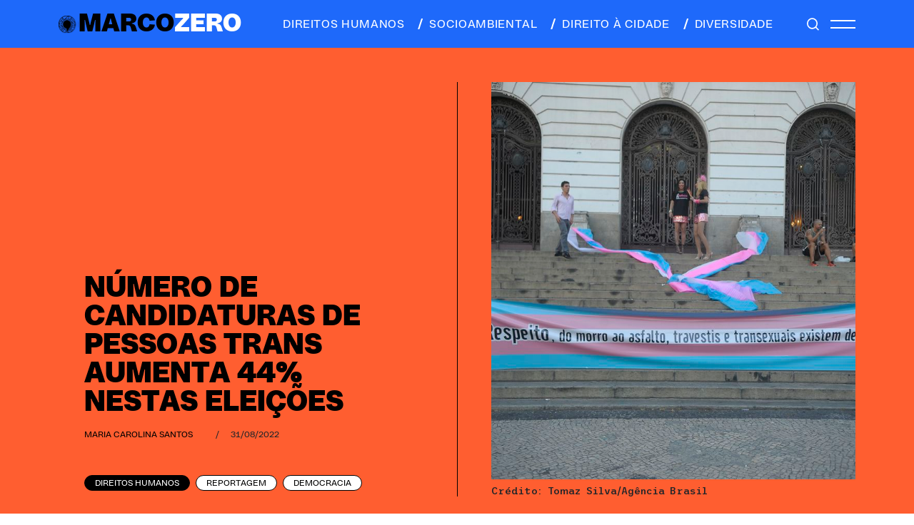

--- FILE ---
content_type: text/html; charset=UTF-8
request_url: https://marcozero.org/candidaturas-trans/
body_size: 65352
content:
<!DOCTYPE html>
<html lang="pt-BR">
<head>
<meta charset="UTF-8">
<meta name="viewport" content="width=device-width, initial-scale=1.0">
<meta name="theme-color" content="#222222">
<!-- Global site tag (gtag.js) - Google Analytics -->
<script async src="https://www.googletagmanager.com/gtag/js?id=UA-64075320-1"></script>
<script>
window.dataLayer = window.dataLayer || [];
function gtag() {
dataLayer.push(arguments);
}
gtag('js', new Date());
gtag('config', 'UA-64075320-1', { 'anonymize_ip': false } );
</script>
<meta name='robots' content='index, follow, max-image-preview:large, max-snippet:-1, max-video-preview:-1' />
<style>img:is([sizes="auto" i], [sizes^="auto," i]) { contain-intrinsic-size: 3000px 1500px }</style>
<!-- This site is optimized with the Yoast SEO plugin v26.7 - https://yoast.com/wordpress/plugins/seo/ -->
<title>Número de candidaturas de pessoas trans aumenta 44% nestas eleições - Marco Zero Conteúdo</title>
<meta name="description" content="Relatório da Antra identifica 76 candidaturas de pessoas trans nas eleições de 2022. Três delas são em Pernambuco." />
<link rel="canonical" href="https://marcozero.org/candidaturas-trans/" />
<meta property="og:locale" content="pt_BR" />
<meta property="og:type" content="article" />
<meta property="og:title" content="Número de candidaturas de pessoas trans aumenta 44% nestas eleições - Marco Zero Conteúdo" />
<meta property="og:description" content="Relatório da Antra identifica 76 candidaturas de pessoas trans nas eleições de 2022. Três delas são em Pernambuco." />
<meta property="og:url" content="https://marcozero.org/candidaturas-trans/" />
<meta property="og:site_name" content="Marco Zero Conteúdo" />
<meta property="article:publisher" content="https://www.facebook.com/mzconteudo/" />
<meta property="article:published_time" content="2022-08-31T20:30:49+00:00" />
<meta property="article:modified_time" content="2024-02-26T21:37:20+00:00" />
<meta property="og:image" content="https://marcozero.org/wp-content/uploads/2022/08/bandeira-trans.jpg" />
<meta property="og:image:width" content="1024" />
<meta property="og:image:height" content="768" />
<meta property="og:image:type" content="image/jpeg" />
<meta name="author" content="Maria Carolina Santos" />
<meta name="twitter:card" content="summary_large_image" />
<meta name="twitter:creator" content="@mzconteudo" />
<meta name="twitter:site" content="@mzconteudo" />
<meta name="twitter:label1" content="Escrito por" />
<meta name="twitter:data1" content="Maria Carolina Santos" />
<meta name="twitter:label2" content="Est. tempo de leitura" />
<meta name="twitter:data2" content="9 minutos" />
<meta name="twitter:label3" content="Written by" />
<meta name="twitter:data3" content="Maria Carolina Santos" />
<script type="application/ld+json" class="yoast-schema-graph">{"@context":"https://schema.org","@graph":[{"@type":"Article","@id":"https://marcozero.org/candidaturas-trans/#article","isPartOf":{"@id":"https://marcozero.org/candidaturas-trans/"},"author":[{"@id":"https://marcozero.org/#/schema/person/104bab990890231c53b73b118ea7aa1a"}],"headline":"Número de candidaturas de pessoas trans aumenta 44% nestas eleições","datePublished":"2022-08-31T20:30:49+00:00","dateModified":"2024-02-26T21:37:20+00:00","mainEntityOfPage":{"@id":"https://marcozero.org/candidaturas-trans/"},"wordCount":1488,"publisher":{"@id":"https://marcozero.org/#organization"},"image":{"@id":"https://marcozero.org/candidaturas-trans/#primaryimage"},"thumbnailUrl":"https://marcozero.org/wp-content/uploads/2022/08/bandeira-trans.jpg","keywords":["#eleições2022","antra","candidaturas","pessoas trans"],"articleSection":["Direitos Humanos"],"inLanguage":"pt-BR"},{"@type":"WebPage","@id":"https://marcozero.org/candidaturas-trans/","url":"https://marcozero.org/candidaturas-trans/","name":"Número de candidaturas de pessoas trans aumenta 44% nestas eleições - Marco Zero Conteúdo","isPartOf":{"@id":"https://marcozero.org/#website"},"primaryImageOfPage":{"@id":"https://marcozero.org/candidaturas-trans/#primaryimage"},"image":{"@id":"https://marcozero.org/candidaturas-trans/#primaryimage"},"thumbnailUrl":"https://marcozero.org/wp-content/uploads/2022/08/bandeira-trans.jpg","datePublished":"2022-08-31T20:30:49+00:00","dateModified":"2024-02-26T21:37:20+00:00","description":"Relatório da Antra identifica 76 candidaturas de pessoas trans nas eleições de 2022. Três delas são em Pernambuco.","breadcrumb":{"@id":"https://marcozero.org/candidaturas-trans/#breadcrumb"},"inLanguage":"pt-BR","potentialAction":[{"@type":"ReadAction","target":["https://marcozero.org/candidaturas-trans/"]}]},{"@type":"ImageObject","inLanguage":"pt-BR","@id":"https://marcozero.org/candidaturas-trans/#primaryimage","url":"https://marcozero.org/wp-content/uploads/2022/08/bandeira-trans.jpg","contentUrl":"https://marcozero.org/wp-content/uploads/2022/08/bandeira-trans.jpg","width":1024,"height":768,"caption":"Crédito: Tomaz Silva/Agência Brasil"},{"@type":"BreadcrumbList","@id":"https://marcozero.org/candidaturas-trans/#breadcrumb","itemListElement":[{"@type":"ListItem","position":1,"name":"Início","item":"https://marcozero.org/"},{"@type":"ListItem","position":2,"name":"Número de candidaturas de pessoas trans aumenta 44% nestas eleições"}]},{"@type":"WebSite","@id":"https://marcozero.org/#website","url":"https://marcozero.org/","name":"Marco Zero Conteúdo","description":"Jornalismo investigativo que aposta em matérias aprofundadas, independentes e de interesse público.","publisher":{"@id":"https://marcozero.org/#organization"},"potentialAction":[{"@type":"SearchAction","target":{"@type":"EntryPoint","urlTemplate":"https://marcozero.org/?s={search_term_string}"},"query-input":{"@type":"PropertyValueSpecification","valueRequired":true,"valueName":"search_term_string"}}],"inLanguage":"pt-BR"},{"@type":"Organization","@id":"https://marcozero.org/#organization","name":"Marco Zero Conteúdo","url":"https://marcozero.org/","logo":{"@type":"ImageObject","inLanguage":"pt-BR","@id":"https://marcozero.org/#/schema/logo/image/","url":"https://marcozero.org/wp-content/uploads/2019/12/marco-zero.png","contentUrl":"https://marcozero.org/wp-content/uploads/2019/12/marco-zero.png","width":253,"height":90,"caption":"Marco Zero Conteúdo"},"image":{"@id":"https://marcozero.org/#/schema/logo/image/"},"sameAs":["https://www.facebook.com/mzconteudo/","https://x.com/mzconteudo","https://www.instagram.com/marcozeroconteudo/","https://www.youtube.com/channel/UCHUPTRXZkMiKP0o9xkb8_GQ"]},{"@type":"Person","@id":"https://marcozero.org/#/schema/person/104bab990890231c53b73b118ea7aa1a","name":"Maria Carolina Santos","image":{"@type":"ImageObject","inLanguage":"pt-BR","@id":"https://marcozero.org/#/schema/person/image/e93b387bc8464e4cc36b4c6a8278135f","url":"https://secure.gravatar.com/avatar/c76b784ef7ea434ef095303a346c1abbccc82d42da19b2b8c410afb4edc9eef5?s=96&d=mm&r=g","contentUrl":"https://secure.gravatar.com/avatar/c76b784ef7ea434ef095303a346c1abbccc82d42da19b2b8c410afb4edc9eef5?s=96&d=mm&r=g","caption":"Maria Carolina Santos"},"description":"Jornalista pela UFPE. Fez carreira no Diario de Pernambuco, onde foi de estagiária a editora do site, com passagem pelo caderno de cultura. Contribuiu para veículos como Correio Braziliense, O Globo e Revista Continente. Contato: carolsantos@marcozero.org","url":"https://marcozero.org/author/carolsantos/"}]}</script>
<!-- / Yoast SEO plugin. -->
<link rel='dns-prefetch' href='//www.google.com' />
<link rel='dns-prefetch' href='//code.jquery.com' />
<link rel='dns-prefetch' href='//cdnjs.cloudflare.com' />
<link rel='dns-prefetch' href='//cdn.jsdelivr.net' />
<link rel='dns-prefetch' href='//unpkg.com' />
<!-- <link rel='stylesheet' id='wp-block-library-css' href='https://marcozero.org/wp-includes/css/dist/block-library/style.min.css?ver=6.8.3' type='text/css' media='all' /> -->
<link rel="stylesheet" type="text/css" href="//marcozero.org/wp-content/cache/wpfc-minified/q6nxfon1/2od8a.css" media="all"/>
<style id='classic-theme-styles-inline-css' type='text/css'>
/*! This file is auto-generated */
.wp-block-button__link{color:#fff;background-color:#32373c;border-radius:9999px;box-shadow:none;text-decoration:none;padding:calc(.667em + 2px) calc(1.333em + 2px);font-size:1.125em}.wp-block-file__button{background:#32373c;color:#fff;text-decoration:none}
</style>
<style id='co-authors-plus-coauthors-style-inline-css' type='text/css'>
.wp-block-co-authors-plus-coauthors.is-layout-flow [class*=wp-block-co-authors-plus]{display:inline}
</style>
<style id='co-authors-plus-avatar-style-inline-css' type='text/css'>
.wp-block-co-authors-plus-avatar :where(img){height:auto;max-width:100%;vertical-align:bottom}.wp-block-co-authors-plus-coauthors.is-layout-flow .wp-block-co-authors-plus-avatar :where(img){vertical-align:middle}.wp-block-co-authors-plus-avatar:is(.alignleft,.alignright){display:table}.wp-block-co-authors-plus-avatar.aligncenter{display:table;margin-inline:auto}
</style>
<style id='co-authors-plus-image-style-inline-css' type='text/css'>
.wp-block-co-authors-plus-image{margin-bottom:0}.wp-block-co-authors-plus-image :where(img){height:auto;max-width:100%;vertical-align:bottom}.wp-block-co-authors-plus-coauthors.is-layout-flow .wp-block-co-authors-plus-image :where(img){vertical-align:middle}.wp-block-co-authors-plus-image:is(.alignfull,.alignwide) :where(img){width:100%}.wp-block-co-authors-plus-image:is(.alignleft,.alignright){display:table}.wp-block-co-authors-plus-image.aligncenter{display:table;margin-inline:auto}
</style>
<style id='global-styles-inline-css' type='text/css'>
:root{--wp--preset--aspect-ratio--square: 1;--wp--preset--aspect-ratio--4-3: 4/3;--wp--preset--aspect-ratio--3-4: 3/4;--wp--preset--aspect-ratio--3-2: 3/2;--wp--preset--aspect-ratio--2-3: 2/3;--wp--preset--aspect-ratio--16-9: 16/9;--wp--preset--aspect-ratio--9-16: 9/16;--wp--preset--color--black: #000000;--wp--preset--color--cyan-bluish-gray: #abb8c3;--wp--preset--color--white: #ffffff;--wp--preset--color--pale-pink: #f78da7;--wp--preset--color--vivid-red: #cf2e2e;--wp--preset--color--luminous-vivid-orange: #ff6900;--wp--preset--color--luminous-vivid-amber: #fcb900;--wp--preset--color--light-green-cyan: #7bdcb5;--wp--preset--color--vivid-green-cyan: #00d084;--wp--preset--color--pale-cyan-blue: #8ed1fc;--wp--preset--color--vivid-cyan-blue: #0693e3;--wp--preset--color--vivid-purple: #9b51e0;--wp--preset--gradient--vivid-cyan-blue-to-vivid-purple: linear-gradient(135deg,rgba(6,147,227,1) 0%,rgb(155,81,224) 100%);--wp--preset--gradient--light-green-cyan-to-vivid-green-cyan: linear-gradient(135deg,rgb(122,220,180) 0%,rgb(0,208,130) 100%);--wp--preset--gradient--luminous-vivid-amber-to-luminous-vivid-orange: linear-gradient(135deg,rgba(252,185,0,1) 0%,rgba(255,105,0,1) 100%);--wp--preset--gradient--luminous-vivid-orange-to-vivid-red: linear-gradient(135deg,rgba(255,105,0,1) 0%,rgb(207,46,46) 100%);--wp--preset--gradient--very-light-gray-to-cyan-bluish-gray: linear-gradient(135deg,rgb(238,238,238) 0%,rgb(169,184,195) 100%);--wp--preset--gradient--cool-to-warm-spectrum: linear-gradient(135deg,rgb(74,234,220) 0%,rgb(151,120,209) 20%,rgb(207,42,186) 40%,rgb(238,44,130) 60%,rgb(251,105,98) 80%,rgb(254,248,76) 100%);--wp--preset--gradient--blush-light-purple: linear-gradient(135deg,rgb(255,206,236) 0%,rgb(152,150,240) 100%);--wp--preset--gradient--blush-bordeaux: linear-gradient(135deg,rgb(254,205,165) 0%,rgb(254,45,45) 50%,rgb(107,0,62) 100%);--wp--preset--gradient--luminous-dusk: linear-gradient(135deg,rgb(255,203,112) 0%,rgb(199,81,192) 50%,rgb(65,88,208) 100%);--wp--preset--gradient--pale-ocean: linear-gradient(135deg,rgb(255,245,203) 0%,rgb(182,227,212) 50%,rgb(51,167,181) 100%);--wp--preset--gradient--electric-grass: linear-gradient(135deg,rgb(202,248,128) 0%,rgb(113,206,126) 100%);--wp--preset--gradient--midnight: linear-gradient(135deg,rgb(2,3,129) 0%,rgb(40,116,252) 100%);--wp--preset--font-size--small: 13px;--wp--preset--font-size--medium: 20px;--wp--preset--font-size--large: 36px;--wp--preset--font-size--x-large: 42px;--wp--preset--spacing--20: 0.44rem;--wp--preset--spacing--30: 0.67rem;--wp--preset--spacing--40: 1rem;--wp--preset--spacing--50: 1.5rem;--wp--preset--spacing--60: 2.25rem;--wp--preset--spacing--70: 3.38rem;--wp--preset--spacing--80: 5.06rem;--wp--preset--shadow--natural: 6px 6px 9px rgba(0, 0, 0, 0.2);--wp--preset--shadow--deep: 12px 12px 50px rgba(0, 0, 0, 0.4);--wp--preset--shadow--sharp: 6px 6px 0px rgba(0, 0, 0, 0.2);--wp--preset--shadow--outlined: 6px 6px 0px -3px rgba(255, 255, 255, 1), 6px 6px rgba(0, 0, 0, 1);--wp--preset--shadow--crisp: 6px 6px 0px rgba(0, 0, 0, 1);}:where(.is-layout-flex){gap: 0.5em;}:where(.is-layout-grid){gap: 0.5em;}body .is-layout-flex{display: flex;}.is-layout-flex{flex-wrap: wrap;align-items: center;}.is-layout-flex > :is(*, div){margin: 0;}body .is-layout-grid{display: grid;}.is-layout-grid > :is(*, div){margin: 0;}:where(.wp-block-columns.is-layout-flex){gap: 2em;}:where(.wp-block-columns.is-layout-grid){gap: 2em;}:where(.wp-block-post-template.is-layout-flex){gap: 1.25em;}:where(.wp-block-post-template.is-layout-grid){gap: 1.25em;}.has-black-color{color: var(--wp--preset--color--black) !important;}.has-cyan-bluish-gray-color{color: var(--wp--preset--color--cyan-bluish-gray) !important;}.has-white-color{color: var(--wp--preset--color--white) !important;}.has-pale-pink-color{color: var(--wp--preset--color--pale-pink) !important;}.has-vivid-red-color{color: var(--wp--preset--color--vivid-red) !important;}.has-luminous-vivid-orange-color{color: var(--wp--preset--color--luminous-vivid-orange) !important;}.has-luminous-vivid-amber-color{color: var(--wp--preset--color--luminous-vivid-amber) !important;}.has-light-green-cyan-color{color: var(--wp--preset--color--light-green-cyan) !important;}.has-vivid-green-cyan-color{color: var(--wp--preset--color--vivid-green-cyan) !important;}.has-pale-cyan-blue-color{color: var(--wp--preset--color--pale-cyan-blue) !important;}.has-vivid-cyan-blue-color{color: var(--wp--preset--color--vivid-cyan-blue) !important;}.has-vivid-purple-color{color: var(--wp--preset--color--vivid-purple) !important;}.has-black-background-color{background-color: var(--wp--preset--color--black) !important;}.has-cyan-bluish-gray-background-color{background-color: var(--wp--preset--color--cyan-bluish-gray) !important;}.has-white-background-color{background-color: var(--wp--preset--color--white) !important;}.has-pale-pink-background-color{background-color: var(--wp--preset--color--pale-pink) !important;}.has-vivid-red-background-color{background-color: var(--wp--preset--color--vivid-red) !important;}.has-luminous-vivid-orange-background-color{background-color: var(--wp--preset--color--luminous-vivid-orange) !important;}.has-luminous-vivid-amber-background-color{background-color: var(--wp--preset--color--luminous-vivid-amber) !important;}.has-light-green-cyan-background-color{background-color: var(--wp--preset--color--light-green-cyan) !important;}.has-vivid-green-cyan-background-color{background-color: var(--wp--preset--color--vivid-green-cyan) !important;}.has-pale-cyan-blue-background-color{background-color: var(--wp--preset--color--pale-cyan-blue) !important;}.has-vivid-cyan-blue-background-color{background-color: var(--wp--preset--color--vivid-cyan-blue) !important;}.has-vivid-purple-background-color{background-color: var(--wp--preset--color--vivid-purple) !important;}.has-black-border-color{border-color: var(--wp--preset--color--black) !important;}.has-cyan-bluish-gray-border-color{border-color: var(--wp--preset--color--cyan-bluish-gray) !important;}.has-white-border-color{border-color: var(--wp--preset--color--white) !important;}.has-pale-pink-border-color{border-color: var(--wp--preset--color--pale-pink) !important;}.has-vivid-red-border-color{border-color: var(--wp--preset--color--vivid-red) !important;}.has-luminous-vivid-orange-border-color{border-color: var(--wp--preset--color--luminous-vivid-orange) !important;}.has-luminous-vivid-amber-border-color{border-color: var(--wp--preset--color--luminous-vivid-amber) !important;}.has-light-green-cyan-border-color{border-color: var(--wp--preset--color--light-green-cyan) !important;}.has-vivid-green-cyan-border-color{border-color: var(--wp--preset--color--vivid-green-cyan) !important;}.has-pale-cyan-blue-border-color{border-color: var(--wp--preset--color--pale-cyan-blue) !important;}.has-vivid-cyan-blue-border-color{border-color: var(--wp--preset--color--vivid-cyan-blue) !important;}.has-vivid-purple-border-color{border-color: var(--wp--preset--color--vivid-purple) !important;}.has-vivid-cyan-blue-to-vivid-purple-gradient-background{background: var(--wp--preset--gradient--vivid-cyan-blue-to-vivid-purple) !important;}.has-light-green-cyan-to-vivid-green-cyan-gradient-background{background: var(--wp--preset--gradient--light-green-cyan-to-vivid-green-cyan) !important;}.has-luminous-vivid-amber-to-luminous-vivid-orange-gradient-background{background: var(--wp--preset--gradient--luminous-vivid-amber-to-luminous-vivid-orange) !important;}.has-luminous-vivid-orange-to-vivid-red-gradient-background{background: var(--wp--preset--gradient--luminous-vivid-orange-to-vivid-red) !important;}.has-very-light-gray-to-cyan-bluish-gray-gradient-background{background: var(--wp--preset--gradient--very-light-gray-to-cyan-bluish-gray) !important;}.has-cool-to-warm-spectrum-gradient-background{background: var(--wp--preset--gradient--cool-to-warm-spectrum) !important;}.has-blush-light-purple-gradient-background{background: var(--wp--preset--gradient--blush-light-purple) !important;}.has-blush-bordeaux-gradient-background{background: var(--wp--preset--gradient--blush-bordeaux) !important;}.has-luminous-dusk-gradient-background{background: var(--wp--preset--gradient--luminous-dusk) !important;}.has-pale-ocean-gradient-background{background: var(--wp--preset--gradient--pale-ocean) !important;}.has-electric-grass-gradient-background{background: var(--wp--preset--gradient--electric-grass) !important;}.has-midnight-gradient-background{background: var(--wp--preset--gradient--midnight) !important;}.has-small-font-size{font-size: var(--wp--preset--font-size--small) !important;}.has-medium-font-size{font-size: var(--wp--preset--font-size--medium) !important;}.has-large-font-size{font-size: var(--wp--preset--font-size--large) !important;}.has-x-large-font-size{font-size: var(--wp--preset--font-size--x-large) !important;}
:where(.wp-block-post-template.is-layout-flex){gap: 1.25em;}:where(.wp-block-post-template.is-layout-grid){gap: 1.25em;}
:where(.wp-block-columns.is-layout-flex){gap: 2em;}:where(.wp-block-columns.is-layout-grid){gap: 2em;}
:root :where(.wp-block-pullquote){font-size: 1.5em;line-height: 1.6;}
</style>
<link rel='stylesheet' id='bootstrap-css' href='https://cdn.jsdelivr.net/npm/bootstrap@5.1.3/dist/css/bootstrap.min.css?ver=6.8.3' type='text/css' media='all' />
<!-- <link rel='stylesheet' id='css-css' href='https://marcozero.org/wp-content/themes/marcozero_new/style.css?ver=6.8.3' type='text/css' media='all' /> -->
<link rel="stylesheet" type="text/css" href="//marcozero.org/wp-content/cache/wpfc-minified/1mwgcm8l/2od8a.css" media="all"/>
<link rel='stylesheet' id='tiny-css-css' href='https://cdnjs.cloudflare.com/ajax/libs/tiny-slider/2.9.3/tiny-slider.css?ver=6.8.3' type='text/css' media='all' />
<script type="text/javascript" src="//code.jquery.com/jquery-3.3.1.min.js?ver=3.3.1" id="jquery-js"></script>
<script type="text/javascript" id="wp-goal-tracker-ga-js-extra">
/* <![CDATA[ */
var wpGoalTrackerGaEvents = {"pending":{"view_item":[],"begin_checkout":[],"add_to_cart":[],"view_cart":[],"purchase":[]}};
var wpGoalTrackerGa = {"version":"1.1.6","is_front_page":"","trackLinks":{"enabled":false,"type":"all"},"trackEmailLinks":"","pageSpeedTracking":"","click":[],"visibility":[],"pageTitle":"N\u00famero de candidaturas de pessoas trans aumenta 44% nestas elei\u00e7\u00f5es"};
/* ]]> */
</script>
<script src='//marcozero.org/wp-content/cache/wpfc-minified/fqva1ujf/a4ku4.js' type="text/javascript"></script>
<!-- <script type="text/javascript" src="https://marcozero.org/wp-content/plugins/goal-tracker-ga/public/js/wp-goal-tracker-ga-public.js?ver=1.1.6" id="wp-goal-tracker-ga-js"></script> -->
<script type="text/javascript" id="ga_events_main_script-js-extra">
/* <![CDATA[ */
var ga_options = {"link_clicks_delay":"120","gtm":"0","anonymizeip":"0","advanced":"0","snippet_type":"gst","tracking_id":"UA-64075320-1","gtm_id":"","domain":"","scroll_elements":[],"click_elements":[{"name":"btn-cadastrar mx-auto","type":"class","category":"Assine","action":"Clique","label":"Doar","value":"","bounce":"true"}],"download_tracking_type":["pdf","mp3","pptx","docx"],"force_snippet":"none"};
var gaePlaceholders = {"is_front_page":"","page_title":"N\u00famero de candidaturas de pessoas trans aumenta 44% nestas elei\u00e7\u00f5es"};
/* ]]> */
</script>
<script src='//marcozero.org/wp-content/cache/wpfc-minified/mof695o9/2od8a.js' type="text/javascript"></script>
<!-- <script type="text/javascript" src="https://marcozero.org/wp-content/plugins/wp-google-analytics-events/js/main.js?ver=1.0" id="ga_events_main_script-js"></script> -->
<link rel="https://api.w.org/" href="https://marcozero.org/wp-json/" /><link rel="alternate" title="JSON" type="application/json" href="https://marcozero.org/wp-json/wp/v2/posts/50826" /><link rel="EditURI" type="application/rsd+xml" title="RSD" href="https://marcozero.org/xmlrpc.php?rsd" />
<link rel='shortlink' href='https://marcozero.org/?p=50826' />
<link rel="alternate" title="oEmbed (JSON)" type="application/json+oembed" href="https://marcozero.org/wp-json/oembed/1.0/embed?url=https%3A%2F%2Fmarcozero.org%2Fcandidaturas-trans%2F" />
<link rel="alternate" title="oEmbed (XML)" type="text/xml+oembed" href="https://marcozero.org/wp-json/oembed/1.0/embed?url=https%3A%2F%2Fmarcozero.org%2Fcandidaturas-trans%2F&#038;format=xml" />
<!-- Global site tag (gtag.js) - Google Analytics -->
<script async src="https://www.googletagmanager.com/gtag/js?id="></script>
<script>
window.dataLayer = window.dataLayer || [];
function gtag(){dataLayer.push(arguments);}
gtag("js", new Date());
gtag("config", "");
</script><!-- HFCM by 99 Robots - Snippet # 1: Google Tag Manager - Head -->
<!-- Google Tag Manager -->
<script>(function(w,d,s,l,i){w[l]=w[l]||[];w[l].push({'gtm.start':
new Date().getTime(),event:'gtm.js'});var f=d.getElementsByTagName(s)[0],
j=d.createElement(s),dl=l!='dataLayer'?'&l='+l:'';j.async=true;j.src=
'https://www.googletagmanager.com/gtm.js?id='+i+dl;f.parentNode.insertBefore(j,f);
})(window,document,'script','dataLayer','GTM-M4RSWN9');</script>
<!-- End Google Tag Manager -->
<!-- /end HFCM by 99 Robots -->
<!-- HFCM by 99 Robots - Snippet # 4: ahrefs -->
<meta name="ahrefs-site-verification" content="e104c54dde1d002b980ced8aefecf1e10e9d0633b62792f3f78de10d5107e9b4">
<!-- /end HFCM by 99 Robots -->
<!-- HFCM by 99 Robots - Snippet # 5: Facebook verification -->
<meta name="facebook-domain-verification" content="dhdrejq2lbfmykmijjggk8cpjbmuem" />
<!-- /end HFCM by 99 Robots -->
<!-- HFCM by 99 Robots - Snippet # 6: Facebook pixel -->
<!-- Meta Pixel Code -->
<script>
!function(f,b,e,v,n,t,s)
{if(f.fbq)return;n=f.fbq=function(){n.callMethod?
n.callMethod.apply(n,arguments):n.queue.push(arguments)};
if(!f._fbq)f._fbq=n;n.push=n;n.loaded=!0;n.version='2.0';
n.queue=[];t=b.createElement(e);t.async=!0;
t.src=v;s=b.getElementsByTagName(e)[0];
s.parentNode.insertBefore(t,s)}(window, document,'script',
'https://connect.facebook.net/en_US/fbevents.js');
fbq('init', '518223942975174');
fbq('track', 'PageView');
</script>
<noscript><img height="1" width="1" style="display:none"
src="https://www.facebook.com/tr?id=518223942975174&ev=PageView&noscript=1"
/></noscript>
<!-- End Meta Pixel Code -->
<!-- /end HFCM by 99 Robots -->
<link rel="icon" href="https://marcozero.org/wp-content/uploads/2024/02/cropped-favicon-32x32.png" sizes="32x32" />
<link rel="icon" href="https://marcozero.org/wp-content/uploads/2024/02/cropped-favicon-192x192.png" sizes="192x192" />
<link rel="apple-touch-icon" href="https://marcozero.org/wp-content/uploads/2024/02/cropped-favicon-180x180.png" />
<meta name="msapplication-TileImage" content="https://marcozero.org/wp-content/uploads/2024/02/cropped-favicon-270x270.png" />
</head>
<body class="wp-singular post-template-default single single-post postid-50826 single-format-standard wp-theme-marcozero_new">
<div class="menu-default   ">
<div class="container">
<div class="d-flex justify-content-between py-3 int">
<div class="logo d-flex align-items-center">
<a href="https://marcozero.org"><i></i></a>
<a href="https://marcozero.org"><h1 class="m-0">MARCO<span>ZERO</span></h1></a>
</div>
<div class="menu-cat d-none d-md-flex align-items-center ms-0">
<a href="/category/direitos-humanos/" class="text-uppercase me-3"><span class="opacity-0"></span>direitos humanos</a>
<a href="/category/socioambiental/" class="text-uppercase me-3"><span class="me-2"></span>socioambiental</a>
<a href="/category/direito-a-cidade/" class="text-uppercase me-3"><span class="me-2"></span>direito à cidade</a>
<a href="/category/diversidade/" class="text-uppercase"><span class="me-2"></span>diversidade</a>
</div>
<div class="menu-hamburguer d-flex align-items-center">
<a href="#" class="lupa me-3"></a>
<div class="hamb d-flex flex-column">
<span class="mb-2"></span>
<span></span>
</div>
</div>
</div>
</div>
</div>
<div class="menu-hide">
<a href="javascript:;" class="close-menu"></a>
<div class="d-flex flex-column menu-hide__principal">
<a href="https://marcozero.org/category/direitos-humanos/" class="text-uppercase m-0">Direitos Humanos</a>
<a href="https://marcozero.org/category/direito-a-cidade/" class="text-uppercase m-0">Direito à Cidade</a>
<a href="https://marcozero.org/category/diversidade/" class="text-uppercase m-0">Diversidade</a>
<a href="https://marcozero.org/category/socioambiental/" class="text-uppercase m-0">Socioambiental</a>
</div>
<div class="d-flex flex-column menu-hide__sub mb-4 mt-3">
<a href="/quem-faz/" class="m-0">Quem faz</a>
<a href="/sobre/" class="m-0">Sobre</a>
<a href="/transparencia/" class="m-0">Transparência</a>
<a href="/contato/" class="m-0">Contato</a>
</div>
<div class="mb-4">
<a href="#" class="apoie text-uppercase apoie-click">APOIE</a>
</div>
<!--    <div class="mb-4">-->
<!--        <a href="https://marcozero.us18.list-manage.com/subscribe/post?u=6903930ec168971e947bb728b&id=c1b8b74962" target="_blank" class="apoie news text-uppercase">assine nossa newsletter</a>-->
<!--    </div>-->
<div class="social d-flex align-items-center">
<a href="https://www.facebook.com/mzconteudo" target="_blank" class="facebook"></a>
<a href="https://www.instagram.com/marcozeroconteudo/" target="_blank" class="instagram"></a>
<a href="https://twitter.com/mzconteudo" target="_blank" class="twitter"></a>
<a href="https://www.youtube.com/channel/UCHUPTRXZkMiKP0o9xkb8_GQ" target="_blank" class="youtube-m"></a>
</div>
</div>
<div class="apoiepop position-fixed px-5 py-4">
<div class="apoiepop__int">
<a href="javascript:;" class="close close-modal"><i></i></a>
<a href="/assine/" class="btn principal mb-2 text-uppercase">Apoie o jornalismo independente de Pernambuco</a>
<p>Ajude a MZ com um PIX de qualquer valor para a MZ: chave CNPJ 28.660.021/0001-52</p>
<div class="d-flex valores">
<a href="/assine/" class="btn text-uppercase">individual</a>
<a href="/assine/" class="btn text-uppercase">mensal</a>
<a href="/assine/" class="btn text-uppercase">anual</a>
</div>
<div class="d-flex valores">
<a href="/assine/" class="btn text-uppercase">R$ 20/Mês</a>
<a href="/assine/" class="btn text-uppercase">R$ 50/Mês</a>
<a href="/assine/" class="btn text-uppercase">R$ 100/Mês</a>
<a href="/assine/" class="btn text-uppercase">OUTRAS OPÇÕES</a>
</div>
</div>
</div>
<div class="search-flutuante position-fixed py-3 w-100">
<div class="container">
<a href="javascript:;" class="close-search d-inline-block"><i></i></a>
<form method="get" action="https://marcozero.org" class="d-inline-block w-100 text-center form-seach">
<input type="text" id="pesquisa" class="search-field" name="s" placeholder="PESQUISE AQUI" value="">
</form>
</div>
</div>
<div class="marco-single">
<header style="--cat-color: #FF5E30;" class="py-4 py-md-5">
<div class="container">
<div class="row row-cols-md-2">
<div class="texto px-md-5 align-self-end order-2 order-md-1">
<h1 class="tituloGrande m-0 text-uppercase mb-3 ajuste">Número de candidaturas de pessoas trans aumenta 44% nestas eleições</h1>
<div class="detalhe flex-wrap d-flex flex-column flex-md-row aling-items-center mt-3 mt-md-2">
<a href="https://marcozero.org/author/carolsantos/" class="assina text-uppercase me-3">Maria Carolina Santos</a>
<span class="mx-3 d-none d-md-inline-block">/</span>
<span class="data">31/08/2022</span>
</div>
<div class="tags d-flex mt-4 mt-md-5 flex-wrap">
<a href="https://marcozero.org/category/direitos-humanos/" class="btn btn-black text-uppercase me-2 mb-2">Direitos Humanos</a>
<a href="https://marcozero.org/formatos/reportagem/" class="btn text-uppercase me-2 mb-2">Reportagem</a>
<a href="https://marcozero.org/temas/democracia/" class="btn text-uppercase me-2 mb-2">Democracia</a>
</div>
</div>
<div class="imagem ps-md-5 text-center order-1 order-md-2">
<picture>
<source media="(max-width: 799px)" srcset="https://marcozero.org/wp-content/uploads/2022/08/bandeira-trans-300x225.jpg">
<source media="(min-width: 800px)" srcset="https://marcozero.org/wp-content/uploads/2022/08/bandeira-trans.jpg">
<img src="https://marcozero.org/wp-content/uploads/2022/08/bandeira-trans.jpg" alt="Duas mulheres seguram faixa comprida, com cinco listas, sendo a superior e a inferior azul calara, seguidas de duas faixas rodas, acima e abaixo de cada lista azul, e uma faixa branca ao centro, onde está escrito em letras pretas: Respeito, do morro ao asfalto, travestis e transexuais existem de fato! A faixa está na frente de uma escadaria de um prédio antigo, com três portas em arco ao fundo, onde algumas pessoas estão encostadas perto de outras panos (faixas ou bandeiras) nas mesmas cores, jogadas nos degraus." title="bandeira trans" class="" loading="lazy">
</picture>
<figcaption class="legenda-credito mt-2 px-3 px-md-0 text-start">
<p class="m-0">Crédito: Tomaz Silva/Agência Brasil</p>
</figcaption>
</div>
</div>
</div>
</header>
<div class="marco-single__conteudo mt-5">
<div class="container">
<div class="row">
<div class="col-12 col-md-7">
<div class="texto ms-md-5">
<figure class="wp-block-image my-5 img-center text-center">
<picture><source media="(max-width: 799px)" srcset="https://marcozero.org/wp-content/uploads/2022/06/Marca-Eleicoes-2-300x169.png"><source media="(min-width: 800px)" srcset="https://marcozero.org/wp-content/uploads/2022/06/Marca-Eleicoes-2.png"><img decoding="async" src="https://marcozero.org/wp-content/uploads/2022/06/Marca-Eleicoes-2.png" alt="" class="" loading="lazy" width="134">
</picture>
</figure>
<p>Um novo recorde nas candidaturas de pessoas trans no Brasil. O já tradicional <a href="https://antrabrasil.files.wordpress.com/2022/08/canditaturas-trans-em-2022-31ago2022.pdf">levantamento da Associação Nacional de Travestis e Transexuais (Antra)</a> encontrou 76 candidaturas neste ano. É a quinta eleição em que esse estudo é realizado. Desta vez, houve um expressivo aumento de 44% das candidaturas em relação a 2018, quando 53 pessoas trans saíram candidatas.</p>
<p>Das 76 candidaturas, 67 (88%) são de travestis e mulheres trans, cinco (7%) são homens trans e quatro (5%) candidaturas são de pessoas com identidades não binárias. Trinta e seis estão disputando as eleições com nome social.</p>
<p>As candidaturas trans não são um bloco único. Pelo menos 17 partidos estão na disputa, sendo o PSOL o com maior número de candidaturas, 26, seguido do PT com 11 e do PDT com 10. PSB lançou 7 candidaturas, MDB 4, PSDB e CIDADANIA com 3 cada, 2 na REDE e também no PCdoB, e o Unidade Popular, União Brasil, Solidariedade, PV, PP, PMN, PMB e PCB lançaram 1 candidatura cada.</p>
<p>A grande maioria é progressista: mais de 85% das candidaturas estão concentradas em partidos de esquerda, que representavam 52% em 2020; 5,3% no centro e 9,2% na direita, quando em 2020 eram 11% e 37% respectivamente.</p>
<figure class="wp-block-image my-5 img-center text-center">
<picture><source media="(max-width: 799px)" srcset="https://marcozero.org/wp-content/uploads/2022/08/candidaturascargo-300x190.jpg"><source media="(min-width: 800px)" srcset="https://marcozero.org/wp-content/uploads/2022/08/candidaturascargo.jpg"><img decoding="async" src="https://marcozero.org/wp-content/uploads/2022/08/candidaturascargo.jpg" alt="" class="" loading="lazy" >
</picture>
</figure>
<p>Em Pernambuco há três candidaturas trans: para deputada estadual, há Anderia Deloizi, pelo Psol, e Adamequis Souza, pela Rede. E para deputada federal tem Robeyoncé Lima, do PSOL, que participou do mandato coletivo Juntas na Assembleia Legislativa de Pernambuco. </p>
<p>Para a presidenta da Antra, Keila Simpson, a maioria das pessoas trans que foram eleitas anteriormente têm feito mandatos de destaque, o que inspira a comunidade. “As travestis, as mulheres transsexuais e os homens trans que estão eleitos têm se destacado bastante na defesa do seu mandato, das ações que estão sendo desenvolvidas. Então esse aumento de candidaturas vem muito da inspiração desses mandatos que estão fazendo um diferencial enorme”, diz.</p>
<p>Outro dado importante que o levantamento traz é o aumento de um para cinco de homens trans na disputa, em relação a 2018. Ainda assim, representa apenas 7% das candidaturas trans. “Temos pouca pouca representatividade na política e pouca representatividade no geral. Tem a questão da visibilidade da pessoa trans masculina, que é minúscula. E, para além da visibilidade, existe a questão da construção social. Existe uma diferença grande da luta social das mulheres trans e travestis e da luta social de homens trans e pessoas trans masculinas, que é muito mais recente. Então, é natural que elas consigam se organizar politicamente melhor ou em maior número. Mas estamos estamos nos organizando também”, comenta Bernardo Gael, coordenador de comunicação do Ibrat &#8211; Instituto Brasileiro de Transmasculinidades de São Paulo.</p>
<p>Em 2018, Thammy Gretchen foi o primeiro homem trans eleito, conseguindo uma vaga de vereador em São Paulo. É um tema delicado, já que ele faz parte de um partido de direita, o PL de Bolsonaro, e não abraçou a pauta trans. “Não adianta apenas ser uma candidatura trans, mas sim uma pessoa candidata que está em diálogo com as pautas trans masculinas”, reforça Gael.</p>
<figure class="wp-block-image my-5 img-center text-center">
<picture><source media="(max-width: 799px)" srcset="https://marcozero.org/wp-content/uploads/2022/08/alinhamentopolitico-300x175.jpg"><source media="(min-width: 800px)" srcset="https://marcozero.org/wp-content/uploads/2022/08/alinhamentopolitico.jpg"><img decoding="async" src="https://marcozero.org/wp-content/uploads/2022/08/alinhamentopolitico.jpg" alt="" class="" loading="lazy" >
</picture>
</figure>
<h2 class="wp-block-heading">Por conta da ameaça conservadora ou apesar dela?</h2>
<p>A professora e assessora parlamentar mineira Sayonara Nogueira, da Rede Trans Brasil e do Instituto Brasileiro Trans de Educação, acredita que, após o golpe sofrido pela presidenta Dilma Rousseff, a violência política ficou &#8220;escancarada&#8221;. “Houve a expansão do ódio por grupos de extrema direita direcionado à população LGBTQIA+. Chegam ao ponto de usar a liberdade de expressão como um manto para encobrir esse tipo de crime, que vai desde ameaças à propagação de <em>fake news</em> nas redes sociais”, diz.</p>
<p>O aumento das candidaturas trans se dá mesmo com o aumento do conservadorismo ou apesar dele? Essa é uma pergunta que tem povoado as discussões de Caia Maria, vice-coordenadora da Associação de Travestis e Transexuais de Pernambuco (Natrape) e cofundadora da Rede Autônoma de Travestis e Pessoas Trans de Pernambuco. “Temos mandatos coletivos se desfazendo, pessoas trans que foram eleitas e não vão se candidatar para a reeleição. E isso é uma situação bastante complexa, não saberia responder se as pessoas trans aumentaram nas candidaturas por conta de Bolsonaro ou se uma possível reeleição do governo Lula estimula esse ambiente”, diz.</p>
<p>Caia Maria faz uma comparação com a Operação Tarântula, quando, em 1987, a polícia de São Paulo fez uma ofensiva prendendo cerca de 300 travestis, com a desculpa de que estava combatendo a Aids. Foi um marco na luta trans: a  “operação” só foi suspensa porque grupos de travestis e mulheres trans se organizaram e se fizeram ouvir pelo governo paulista. “Acredito que as pessoas trans continuam apostando na importância de estar nesses lugares institucionais, que se reflete em várias ocupações, como da ciência, do cinema, universidade. As pessoas trans estão virando a mesa”, diz Caia.</p>
<p>Para Bernardo Gael, o aumento do conservadorismo “dá uma acordada na esquerda”. “Como nossos corpos são políticos, acho que a gente está preenchendo essas lacunas. É uma resposta. Mas ainda assim é um número muito pequeno de candidaturas trans quando vemos que são mais de 28 mil candidaturas ao todo”, pondera.</p>
<h3 class="wp-block-heading">Violência política X candidaturas</h3>
<p>Em 2012 a professora e assessora parlamentar Sayonara Nogueira, da Antra e do Instituto Brasileiro Trans de Educação, foi candidata pelo PSB em Minas Gerais. Mas acabou abandonando a campanha por conta do preconceito.</p>
<p>“Na época, éramos 16 travestis candidatas em todo país. Minha candidatura teve um impacto positivo pois vários veículos de comunicação entraram em contato e pude fazer um trabalho de conscientização em relação à representatividade e visibilidade trans. Ao mesmo tempo, sofri várias retaliações da mídia local, o que me fez desistir na metade da campanha de ir para a rua pedir votos”, conta Sayonara.</p>
<p>Para ela, houve um aumento na violência durante o governo Bolsonaro. “Sobretudo quando saímos para a campanha de rua. A violência existia antes também, mas de forma mais velada. Hoje está mais explícita, pois o próprio presidente incentiva essa prática através de seus discursos”, afirma.</p>
<p>A violência política atingiu praticamente todos os mandatos de pessoas trans: Duda Salabert (MG) recebeu ameaças de morte. O gabinete da vereadora Érika Hilton (SP) foi invadido. Recentemente, a vereadora Larissa Camponesa (ES) foi sequestrada.</p>
<p>Infelizmente, a violência política não é muito diferente da violência que as pessoas trans enfrentam no dia a dia. Há anos o Brasil aparece no topo da lista dos países que mais matam pessoas trans no mundo. No ano passado, foram 140 assassinatos dessa população, colocando o Brasil, pelo 13º ano consecutivo, como o país onde mais pessoas trans foram assassinadas.</p>
<p>“O clima para essas eleições está bem propício, a despeito da violência que está inerente no nosso processo de convivência, já somos escoladas por essa violência que está aí. E não estou aqui naturalizando a violência, mas não podemos deixar o medo nos paralisar. Temos que ficar muito atentas”, diz Keila Simpson, da Antra.</p>
<p>Segundo ela, as recomendações internas é de que as pessoas trans candidatas tentem fazer campanha com toda segurança possível. “Quanto mais se acirram os ânimos, quanto mais aparecem pesquisas demonstrando que o bolsonarismo está perdendo, mais eles investem em violências. E aí nós somos um alvo”, alerta. “Mas a violência não vai nos paralisar. Pelo contrário. Vai nos impulsionar a continuar apostando que só a democracia nos salva”, diz Simpson.</p>
<p>Mesmo recebendo muito mais agressões e ameaças do que outras candidaturas, a vida política pode ser um ambiente até mais seguro para a população trans. &#8220;Há mais segurança disponível, já que contam com o aparato dos mandatos&#8221;, diz Caia Maria.</p>
<p>Keila Simpson reforça que as candidaturas trans seguem aumentando eleição após eleição. E que isso não vai mudar. “É ocupando esses espaços que vamos de fato responder a essas violências. A população trans chegou pra ocupar o campo político partidário e ela não vai voltar para trás. É daqui pra frente. Se voltar pra margem é para buscar quem ainda está lá”, declara.</p>
<blockquote class="wp-block-quote is-style-large is-layout-flow wp-block-quote-is-layout-flow">
<p><strong>Uma questão importante!</strong></p>
<p><cite><em>Colocar em prática um projeto jornalístico ousado como esse da cobertura das Eleições 2022 é caro. Precisamos do apoio das nossas leitoras e leitores para realizar tudo que planejamos com um mínimo de tranquilidade. Doe para a Marco Zero. É muito fácil. Você pode acessar nossa</em><a href="https://marcozero.org/assine/" target="_blank" rel="noreferrer noopener">página de doação</a><em>ou, se preferir, usar nosso</em><strong>PIX (CNPJ: 28.660.021/0001-52)</strong><em>.</em></p>
<p><strong>Nessa eleição, apoie o jornalismo que está do seu lado.</strong></cite></p></blockquote>
<!--autores-->
<div class="single-autor py-3 my-4">
<span class="mb-1 d-block">AUTOR</span>
<div class="single-autor__pessoa ">
<div class="d-flex">
<img src="https://secure.gravatar.com/avatar/c76b784ef7ea434ef095303a346c1abbccc82d42da19b2b8c410afb4edc9eef5?s=105&d=mm&r=g" alt="Foto Maria Carolina Santos">
<div class="d-flex flex-column ms-3">
<a href="https://marcozero.org/author/carolsantos/">Maria Carolina Santos</a>
<p class="m-0">Jornalista pela UFPE. Fez carreira no Diario de Pernambuco, onde foi de estagiária a editora do site, com passagem pelo caderno de cultura.  Contribuiu para veículos como Correio Braziliense, O Globo e Revista Continente. 
Contato: carolsantos@marcozero.org</p>
</div>
</div>
</div>
</div>
<div class="tags d-flex mt-4 align-items-center flex-wrap">
<span class="me-2 d-none d-md-inline-block">TAGS</span>
<a href="https://marcozero.org/tag/eleicoes2022-2/" class="btn text-uppercase me-2">#eleições2022</a>
<a href="https://marcozero.org/tag/antra/" class="btn text-uppercase me-2">antra</a>
<a href="https://marcozero.org/tag/candidaturas/" class="btn text-uppercase me-2">candidaturas</a>
</div>
<div class="social d-none d-md-flex align-items-center mt-4">
<a href="https://www.facebook.com/sharer/sharer.php?u=https://marcozero.org/candidaturas-trans/" target="_blank" class="facebook"></a>
<!--                            <a href="" class="instagram"></a>-->
<a href="https://twitter.com/intent/tweet?text=Número de candidaturas de pessoas trans aumenta 44% nestas eleições - https://marcozero.org/candidaturas-trans/" target="_blank" class="twitter"></a>
<a href="" class="youtube-m"></a>
</div>
</div>
</div>
<div class="col-12 col-md-5 sidebar d-none d-md-block">
<div class="d-flex flex-column ms-auto">
<div class="d-flex ms-auto">
<div class="social d-flex align-items-center">
<a href="https://www.facebook.com/sharer/sharer.php?u=https://marcozero.org/candidaturas-trans/" target="_blank" class="facebook"></a>
<!--                                <a href="" class="instagram"></a>-->
<a href="https://twitter.com/intent/tweet?text=Número de candidaturas de pessoas trans aumenta 44% nestas eleições - https://marcozero.org/candidaturas-trans/" target="_blank" class="twitter"></a>
<a href="" class="youtube-m"></a>
</div>
<a href="#" class="apoie less apoie-click ms-3">APOIE</a>
</div>
<!--                        <div class="mt-3">-->
<!--                            <a href="https://marcozero.us18.list-manage.com/subscribe/post?u=6903930ec168971e947bb728b&id=c1b8b74962" target="_blank" class="apoie less bg-blue text-light">ASSINE NOSSA NEWSLETTER</a>-->
<!--                        </div>-->
</div>
<div class="mais-recentes ms-auto">
<span class="mais-titulo m-0 text-uppercase">AS MAIS RECENTES</span>
<div class="d-flex flex-column mt-3">
<div class="mais-recentes__post d-flex flex-column mb-5">
<a href="https://marcozero.org/previas-de-olinda-planejamento-urbano-para-a-salvaguarda-da-folia-e-do-patrimonio/">
<picture>
<source media="(max-width: 799px)" srcset="https://marcozero.org/wp-content/uploads/2026/01/Trote-do-Elefante-LOTE2-02-300x200.jpg">
<source media="(min-width: 800px)" srcset="https://marcozero.org/wp-content/uploads/2026/01/Trote-do-Elefante-LOTE2-02-1024x682.jpg">
<img src="https://marcozero.org/wp-content/uploads/2026/01/Trote-do-Elefante-LOTE2-02-1024x682.jpg" alt="" title="Trote do Elefante LOTE2-02" class="" loading="lazy">
</picture>
</a>
<a href="https://marcozero.org/previas-de-olinda-planejamento-urbano-para-a-salvaguarda-da-folia-e-do-patrimonio/" class="titulo mt-2">Prévias de Olinda: planejamento urbano para a salvaguarda da folia e do patrimônio</a>
<div class="detalhe flex-wrap d-flex aling-items-center mt-2">
<a href="https://marcozero.org/author/marcoz/" class="assina text-uppercase me-3">Marco Zero Conteúdo</a>
<span class="data">16/01/2026</span>
</div>
<div class="tags d-flex flex-wrap mt-3">
<a href="https://marcozero.org/formatos/opiniao/" class="btn text-uppercase me-2 mb-2">Opinião</a>
<a href="https://marcozero.org/temas/bem-viver/" class="btn text-uppercase me-2 mb-2">Bem viver</a>
</div>
</div>
<div class="mais-recentes__post d-flex flex-column mb-5">
<a href="https://marcozero.org/conheca-as-barreiras-enfrentadas-por-pessoas-com-deficiencia-nos-concursos-publicos/">
<picture>
<source media="(max-width: 799px)" srcset="https://marcozero.org/wp-content/uploads/2026/01/eficientes-3-abre.jpg-300x169.jpeg">
<source media="(min-width: 800px)" srcset="https://marcozero.org/wp-content/uploads/2026/01/eficientes-3-abre.jpg-1024x576.jpeg">
<img src="https://marcozero.org/wp-content/uploads/2026/01/eficientes-3-abre.jpg-1024x576.jpeg" alt="Imagem do livro jurídico aberto sobre uma mesa, visto de cima. Um lápis está apoiado entre as páginas abertas." title="eficientes 3 abre.jpg" class="" loading="lazy">
</picture>
</a>
<a href="https://marcozero.org/conheca-as-barreiras-enfrentadas-por-pessoas-com-deficiencia-nos-concursos-publicos/" class="titulo mt-2">Conheça as barreiras enfrentadas por pessoas com deficiência nos concursos públicos</a>
<div class="detalhe flex-wrap d-flex aling-items-center mt-2">
<a href="https://marcozero.org/author/marcoz/" class="assina text-uppercase me-3">Marco Zero Conteúdo</a>
<span class="data">16/01/2026</span>
</div>
<div class="tags d-flex flex-wrap mt-3">
<a href="https://marcozero.org/formatos/reportagem/" class="btn text-uppercase me-2 mb-2">Reportagem</a>
<a href="https://marcozero.org/temas/trabalho/" class="btn text-uppercase me-2 mb-2">Trabalho</a>
</div>
</div>
<div class="mais-recentes__post d-flex flex-column mb-5">
<a href="https://marcozero.org/justica-de-alagoas-condena-as-primeiras-pessoas-do-caso-braskem-as-proprias-vitimas/">
<picture>
<source media="(max-width: 799px)" srcset="https://marcozero.org/wp-content/uploads/2026/01/Braskem-Justica-3-300x201.jpg">
<source media="(min-width: 800px)" srcset="https://marcozero.org/wp-content/uploads/2026/01/Braskem-Justica-3.jpg">
<img src="https://marcozero.org/wp-content/uploads/2026/01/Braskem-Justica-3.jpg" alt="Um grupo de pessoas está reunido atrás de uma grade metálica azul, segurando um cartaz de protesto feito à mão. O cartaz é de papel branco com letras grandes e escuras escritas em português. Ele diz: BRASKEM ASSASSINA DESTRUINDO SONHOS E VIDAS! e #BRASKEM NÃO TOLERAREMOS!. A cena transmite indignação e resistência, com os manifestantes expressando sua oposição à empresa Braskem." title="Braskem Justiça 3" class="" loading="lazy">
</picture>
</a>
<a href="https://marcozero.org/justica-de-alagoas-condena-as-primeiras-pessoas-do-caso-braskem-as-proprias-vitimas/" class="titulo mt-2">Justiça de Alagoas condena as primeiras pessoas do caso Braskem: as próprias vítimas</a>
<div class="detalhe flex-wrap d-flex aling-items-center mt-2">
<a href="https://marcozero.org/author/marcoz/" class="assina text-uppercase me-3">Marco Zero Conteúdo</a>
<span class="data">15/01/2026</span>
</div>
<div class="tags d-flex flex-wrap mt-3">
<a href="https://marcozero.org/formatos/reportagem/" class="btn text-uppercase me-2 mb-2">Reportagem</a>
<a href="https://marcozero.org/temas/moradia/" class="btn text-uppercase me-2 mb-2">Moradia</a>
</div>
</div>
</div>
</div>
<div class="caixa-apoie ms-auto">
<div class="d-flex flex-column text-center">
<div>
<a href="/assine/" class="btn titulo">APOIE</a>
</div>
<h4 class="m-0 mt-3 mb-2 pb-2">O JORNALISMO QUE ESTÁ DO SEU LADO</h4>
<p class="m-0 mb-3">DOAR PARA A MARCO ZERO É MUITO FÁCIL.</p>
<div>
<a href="/assine/" class="btn saiba">SAIBA MAIS</a>
</div>
</div>
</div>
</div>
</div>
</div>
</div>
<div class="relacionadas py-4">
<div class="container">
<div class="mx-md-5">
<h3 class="m-0 text-uppercase">publicações relacionadas</h3>
<div class="row row-cols-3 mt-3 int">
<div class="relacionadas__post">
<div class="d-flex flex-column">
<a href="https://marcozero.org/o-preco-de-pensar-o-vento-que-ainda-nos-alcanca/">
<picture>
<source media="(max-width: 799px)" srcset="https://marcozero.org/wp-content/uploads/2026/01/janeiro-cena-Heranca-300x165.jpeg">
<source media="(min-width: 800px)" srcset="https://marcozero.org/wp-content/uploads/2026/01/janeiro-cena-Heranca-1024x562.jpeg">
<img src="https://marcozero.org/wp-content/uploads/2026/01/janeiro-cena-Heranca-1024x562.jpeg" alt="Na cena emblemática do tribunal em O Vento Será Tua Herança, dois advogados veteranos se encaram intensamente diante de uma sala lotada, simbolizando o confronto entre ciência e religião durante o famoso “Julgamento do Macaco”. Henry Drummond, defensor da liberdade de pensamento, encara Matthew Harrison Brady, representante da fé tradicional, em um momento de tensão dramática, com o público atento e a atmosfera carregada de expectativa, refletindo o embate ideológico que transcende o caso jurídico e ecoa questões universais sobre educação, crença e progresso." title="janeiro cena Herança" class="w-100" loading="lazy">
</picture>
</a>
<a href="https://marcozero.org/o-preco-de-pensar-o-vento-que-ainda-nos-alcanca/" class="titulo mt-3">O preço de pensar: o vento que ainda nos alcança</a>
<div class="tags d-flex mt-4">
<a href="https://marcozero.org/formatos/opiniao/" class="btn text-uppercase me-2 mb-2">Opinião</a>
<a href="https://marcozero.org/temas/cultura/" class="btn text-uppercase me-2 mb-2">Cultura</a>
</div>
</div>
</div>
<div class="relacionadas__post">
<div class="d-flex flex-column">
<a href="https://marcozero.org/o-ano-da-marco-zero-fechando-uma-decada-de-desafios-e-conquistas/">
<picture>
<source media="(max-width: 799px)" srcset="https://marcozero.org/wp-content/uploads/2025/12/Foto-da-equipe-25-300x218.jpeg">
<source media="(min-width: 800px)" srcset="https://marcozero.org/wp-content/uploads/2025/12/Foto-da-equipe-25-1024x746.jpeg">
<img src="https://marcozero.org/wp-content/uploads/2025/12/Foto-da-equipe-25-1024x746.jpeg" alt="Na imagem, onze integrantes da equipe da Marco Zero posam, perfilados, durante a confraternização de fim de ano" title="Foto da equipe 25" class="w-100" loading="lazy">
</picture>
</a>
<a href="https://marcozero.org/o-ano-da-marco-zero-fechando-uma-decada-de-desafios-e-conquistas/" class="titulo mt-3">O ano da Marco Zero: fechando uma década de desafios e conquistas</a>
<div class="tags d-flex mt-4">
<a href="https://marcozero.org/formatos/reportagem/" class="btn text-uppercase me-2 mb-2">Reportagem</a>
<a href="https://marcozero.org/temas/democracia/" class="btn text-uppercase me-2 mb-2">Democracia</a>
</div>
</div>
</div>
<div class="relacionadas__post">
<div class="d-flex flex-column">
<a href="https://marcozero.org/livro-abre-arquivos-da-dops-pe-e-revela-historias-ineditas-de-mulheres-na-ditadura-vargas/">
<picture>
<source media="(max-width: 799px)" srcset="https://marcozero.org/wp-content/uploads/2025/12/7-1-300x204.jpg">
<source media="(min-width: 800px)" srcset="https://marcozero.org/wp-content/uploads/2025/12/7-1.jpg">
<img src="https://marcozero.org/wp-content/uploads/2025/12/7-1.jpg" alt="Prontuário policial de Adalgisa Cavalcanti no DOPS-PE. A imagem em preto e branco mostra uma mulher negra, de cabelos curtos, em duas fotografias: de perfil e de frente" title="7 (1)" class="w-100" loading="lazy">
</picture>
</a>
<a href="https://marcozero.org/livro-abre-arquivos-da-dops-pe-e-revela-historias-ineditas-de-mulheres-na-ditadura-vargas/" class="titulo mt-3">Livro abre arquivos da DOPS-PE e revela histórias inéditas de mulheres na ditadura Vargas</a>
<div class="tags d-flex mt-4">
<a href="https://marcozero.org/formatos/reportagem/" class="btn text-uppercase me-2 mb-2">Reportagem</a>
<a href="https://marcozero.org/temas/democracia/" class="btn text-uppercase me-2 mb-2">Democracia</a>
</div>
</div>
</div>
</div>
<div class="slider-control slider-control-rel d-flex d-md-none" aria-label="Carousel Navigation" tabindex="0">
<a class="prev" data-controls="prev" aria-controls="customize" tabindex="-1"></a>
<a class="next ms-auto" data-controls="next" aria-controls="customize" tabindex="-1"></a>
</div>
</div>
</div>
</div>
<div class="relacionadas sugestao mt-5 py-4">
<div class="container">
<div class="mx-5 position-relative">
<h3 class="m-0 text-uppercase">sugestão do editor</h3>
<div class="slider-control slider-control-rel d-flex d-md-none" aria-label="Carousel Navigation" tabindex="0">
<a class="prev" data-controls="prev" aria-controls="customize" tabindex="-1"></a>
<a class="next ms-auto" data-controls="next" aria-controls="customize" tabindex="-1"></a>
</div>
<div class="row row-cols-3 mt-3 int">
<div class="relacionadas__post">
<div class="d-flex flex-column">
<a href="https://marcozero.org/saiba-quem-e-a-condenada-por-estelionato-que-e-gestora-de-cinco-creches-parceiras-no-recife/">
<picture>
<source media="(max-width: 799px)" srcset="https://marcozero.org/wp-content/uploads/2024/08/53953707232_c8c7bd8a9c_c.jpg">
<source media="(min-width: 800px)" srcset="https://marcozero.org/wp-content/uploads/2024/08/53953707232_c8c7bd8a9c_c.jpg">
<img src="https://marcozero.org/wp-content/uploads/2024/08/53953707232_c8c7bd8a9c_c.jpg" alt="A foto mostra uma cena urbana durante o dia. Há um prédio com fachada azul e barras de segurança brancas nas janelas. Na parede deste prédio, há uma grande placa laranja com texto branco e amarelo anunciando uma “Creche-Escola” chamada “Nossa Senhora das Graças - Matriz”. Em frente ao prédio, há um ponto de ônibus onde duas pessoas estão sentadas, esperando. Ao lado do ponto de ônibus, há uma árvore verde e frondosa que parcialmente obscurece a visão de uma das pessoas e do prédio." title="53953707232_c8c7bd8a9c_c" class="w-100" loading="lazy">
</picture>
</a>
<a href="https://marcozero.org/saiba-quem-e-a-condenada-por-estelionato-que-e-gestora-de-cinco-creches-parceiras-no-recife/" class="titulo mt-3">Saiba quem é a condenada por estelionato gestora de cinco creches no Recife</a>
<div class="tags d-flex mt-4">
<a href="https://marcozero.org/formatos/reportagem/" class="btn text-uppercase me-2 mb-2">Reportagem</a>
<a href="https://marcozero.org/temas/educacao/" class="btn text-uppercase me-2 mb-2">Educação</a>
</div>
</div>
</div>
<div class="relacionadas__post">
<div class="d-flex flex-column">
<a href="https://marcozero.org/creche-conveniada-nao-e-problema-mas-poder-publico-precisa-ter-responsabilidade/">
<picture>
<source media="(max-width: 799px)" srcset="https://marcozero.org/wp-content/uploads/2024/09/creches-Beatriz-FMC.jpg">
<source media="(min-width: 800px)" srcset="https://marcozero.org/wp-content/uploads/2024/09/creches-Beatriz-FMC.jpg">
<img src="https://marcozero.org/wp-content/uploads/2024/09/creches-Beatriz-FMC.jpg" alt="Foto em close de Beatriz Abuchahim, mulher branca, de meia idade, cabelos castanhos compridos, usando blazer preto e blusa branca. Ela está sorrindo para a câmera e foi fotograda em ambiente fechado, tendo ao fundo plantas em vasos no chão e na parede." title="creches Beatriz FMC" class="w-100" loading="lazy">
</picture>
</a>
<a href="https://marcozero.org/creche-conveniada-nao-e-problema-mas-poder-publico-precisa-ter-responsabilidade/" class="titulo mt-3">Creche conveniada não é problema, mas poder público precisa ter responsabilidade</a>
<div class="tags d-flex mt-4">
<a href="https://marcozero.org/formatos/entrevista/" class="btn text-uppercase me-2 mb-2">Entrevista</a>
<a href="https://marcozero.org/temas/educacao/" class="btn text-uppercase me-2 mb-2">Educação</a>
</div>
</div>
</div>
<div class="relacionadas__post">
<div class="d-flex flex-column">
<a href="https://marcozero.org/o-que-joao-campos-nao-conta-sobre-as-creches-do-recife/">
<picture>
<source media="(max-width: 799px)" srcset="https://marcozero.org/wp-content/uploads/2024/08/53938222915_22f6c11971_c.jpg">
<source media="(min-width: 800px)" srcset="https://marcozero.org/wp-content/uploads/2024/08/53938222915_22f6c11971_c.jpg">
<img src="https://marcozero.org/wp-content/uploads/2024/08/53938222915_22f6c11971_c.jpg" alt="A imagem mostra uma cena ao ar livre com um carro, com adesivo de um candidato a vereador chamado Ozeias cobrindo todo o vidro traseiro do veículo, estacionado em primeiro plano e uma parede de um prédio ao fundo. Na parede, há uma grande placa com um esquema de cores laranja e verde. A placa diz “Creche-Escola Ternura Morro da Conceição”, indicando que é uma instituição educacional para crianças pequenas." title="53938222915_22f6c11971_c" class="w-100" loading="lazy">
</picture>
</a>
<a href="https://marcozero.org/o-que-joao-campos-nao-conta-sobre-as-creches-do-recife/" class="titulo mt-3">O que João Campos não conta sobre as creches do Recife</a>
<div class="tags d-flex mt-4">
<a href="https://marcozero.org/formatos/reportagem/" class="btn text-uppercase me-2 mb-2">Reportagem</a>
<a href="https://marcozero.org/temas/educacao/" class="btn text-uppercase me-2 mb-2">Educação</a>
</div>
</div>
</div>
</div>
</div>
</div>
</div>
<script type="speculationrules">
{"prefetch":[{"source":"document","where":{"and":[{"href_matches":"\/*"},{"not":{"href_matches":["\/wp-*.php","\/wp-admin\/*","\/wp-content\/uploads\/*","\/wp-content\/*","\/wp-content\/plugins\/*","\/wp-content\/themes\/marcozero_new\/*","\/*\\?(.+)"]}},{"not":{"selector_matches":"a[rel~=\"nofollow\"]"}},{"not":{"selector_matches":".no-prefetch, .no-prefetch a"}}]},"eagerness":"conservative"}]}
</script>
<!-- HFCM by 99 Robots - Snippet # 2: Google Tag Manager - Body -->
<!-- Google Tag Manager (noscript) -->
<noscript><iframe src="https://www.googletagmanager.com/ns.html?id=GTM-M4RSWN9"
height="0" width="0" style="display:none;visibility:hidden"></iframe></noscript>
<!-- End Google Tag Manager (noscript) -->
<!-- /end HFCM by 99 Robots -->
<script type="text/javascript" id="google-invisible-recaptcha-js-before">
/* <![CDATA[ */
var renderInvisibleReCaptcha = function() {
for (var i = 0; i < document.forms.length; ++i) {
var form = document.forms[i];
var holder = form.querySelector('.inv-recaptcha-holder');
if (null === holder) continue;
holder.innerHTML = '';
(function(frm){
var cf7SubmitElm = frm.querySelector('.wpcf7-submit');
var holderId = grecaptcha.render(holder,{
'sitekey': '6LcKKUcaAAAAAPqJ74WLuRE0ZlSLFEgW2eetlvTR', 'size': 'invisible', 'badge' : 'bottomright',
'callback' : function (recaptchaToken) {
if((null !== cf7SubmitElm) && (typeof jQuery != 'undefined')){jQuery(frm).submit();grecaptcha.reset(holderId);return;}
HTMLFormElement.prototype.submit.call(frm);
},
'expired-callback' : function(){grecaptcha.reset(holderId);}
});
if(null !== cf7SubmitElm && (typeof jQuery != 'undefined') ){
jQuery(cf7SubmitElm).off('click').on('click', function(clickEvt){
clickEvt.preventDefault();
grecaptcha.execute(holderId);
});
}
else
{
frm.onsubmit = function (evt){evt.preventDefault();grecaptcha.execute(holderId);};
}
})(form);
}
};
/* ]]> */
</script>
<script type="text/javascript" async defer src="https://www.google.com/recaptcha/api.js?onload=renderInvisibleReCaptcha&amp;render=explicit" id="google-invisible-recaptcha-js"></script>
<script type="text/javascript" src="https://cdnjs.cloudflare.com/ajax/libs/tiny-slider/2.9.4/min/tiny-slider.js?ver=6.8.3" id="tiny-js-js"></script>
<script type="text/javascript" src="https://cdn.jsdelivr.net/npm/simple-parallax-js@5.5.1/dist/simpleParallax.min.js?ver=6.8.3" id="parallax-js"></script>
<script type="text/javascript" src="https://cdnjs.cloudflare.com/ajax/libs/gsap/3.12.2/gsap.min.js?ver=6.8.3" id="gsap-js"></script>
<script type="text/javascript" src="https://cdnjs.cloudflare.com/ajax/libs/gsap/3.12.2/ScrollTrigger.min.js?ver=6.8.3" id="gsap-trig-js"></script>
<script type="text/javascript" src="https://unpkg.com/infinite-scroll@4/dist/infinite-scroll.pkgd.min.js?ver=6.8.3" id="infinity-js"></script>
<script type="text/javascript" src="https://marcozero.org/wp-content/themes/marcozero_new/scripts.js?ver=6.8.3" id="scripts-js"></script>
<div class="menu-footer menu-footer-default w-100 less">
<div class="container">
<div class="d-flex justify-content-center justify-content-md-between position-relative">
<!--                <a href="https://marcozero.us18.list-manage.com/subscribe/post?u=6903930ec168971e947bb728b&id=c1b8b74962" target="_blank" class="apoie m-fade activehome">ASSINE NOSSA NEWSLETTER</a><a href="https://marcozero.us18.list-manage.com/subscribe/post?u=6903930ec168971e947bb728b&id=c1b8b74962" target="_blank" class="apoie m-fade activehome">ASSINE NOSSA NEWSLETTER</a>-->
<p class="m-0 m-fade"><a href="#" class="apoie apoie-click">APOIE</a> O JORNALISMO INDEPENDENTE</p>
<div class="d-flex align-items-center m-fade">
<p class="m-0 me-3">VISITE NOSSAS REDES SOCIAIS</p>
<div class="social d-flex align-items-center">
<a href="https://www.facebook.com/mzconteudo" target="_blank" class="facebook"></a>
<a href="https://www.instagram.com/marcozeroconteudo/" target="_blank" class="instagram"></a>
<a href="https://twitter.com/mzconteudo" target="_blank" class="twitter"></a>
<a href="https://www.youtube.com/channel/UCHUPTRXZkMiKP0o9xkb8_GQ" target="_blank" class="youtube-m"></a>
</div>
</div>
</div>
</div>
</div>
<div class="marco-footer py-4">
<div class="container">
<div class="d-flex flex-column flex-md-row">
<div class="logo d-flex align-items-center">
<a href="#"><i></i></a>
<h3 class="m-0">MARCO<span>ZERO</span></h3>
</div>
<div class="menu-cat d-flex align-items-center flex-wrap mt-3 mt-md-0">
<a href="/category/direitos-humanos/" class="text-uppercase me-4 me-md-4"><span class="d-none d-md-inline-block opacity-0"></span>direitos humanos</a>
<a href="/category/socioambiental/" class="text-uppercase me-4 me-md-4"><span class="me-3"></span>socioambiental</a>
<a href="/category/direito-a-cidade/" class="text-uppercase me-4 me-md-4"><span class="d-none d-md-inline-block me-3"></span>direito à cidade</a>
<a href="/category/diversidade/" class="text-uppercase me-4 me-md-4"><span class="me-3"></span>diversidade</a>
<a href="/category/institucional/" class="text-uppercase"><span class="me-3 d-none d-md-inline-block"></span>institucional</a>
</div>
</div>
<div class="d-flex mt-4 mt-md-2">
<div class="menu-lista ms-md-auto">
<div class="d-flex">
<div class="d-flex flex-column me-4">
<a href="">Política de convivência</a>
<a href="">Transparência</a>
<a href="">História</a>
</div>
<div class=" d-flex flex-column">
<a href="">Expediente</a>
<a href="">Fale conosco</a>
<a href="" class="azul apoie-click">Apoie</a>
</div>
</div>
</div>
</div>
<div class="d-flex align-items-md-end flex-column flex-md-row">
<div class="d-flex f-bord justify-content-center">
<div class="ajor text-center">
<span>ASSOCIADO</span>
<a href="https://ajor.org.br/" target="_blank" class="mx-auto"></a>
</div>
<div class="apoio text-center">
<span>APOIO INSTITUCIONAL</span>
<div class="d-flex">
<a href="https://oakfnd.org/" target="_blank" class=" oak me-5"></a>
<a href="https://ifpim.org/" target="_blank" class="ifpim"></a>
</div>
</div>
</div>
<p class="m-0 text-center text-md-start">Esta obra está licenciado com uma licença creative commons atribuição sem derivações 3.0 Brasil</p>
<div class="social d-none d-md-flex align-items-center">
<a href="https://www.facebook.com/mzconteudo" target="_blank" class="facebook"></a>
<a href="https://www.instagram.com/marcozeroconteudo/" target="_blank" class="instagram"></a>
<a href="https://twitter.com/mzconteudo" target="_blank" class="twitter"></a>
<a href="https://www.youtube.com/channel/UCHUPTRXZkMiKP0o9xkb8_GQ" target="_blank" class="youtube-m"></a>
</div>
</div>
</div>
</div>
</body>
</html><!-- WP Fastest Cache file was created in 0.810 seconds, on 16 de January de 2026 @ 22:36 --><!-- need to refresh to see cached version -->

--- FILE ---
content_type: text/javascript
request_url: https://marcozero.org/wp-content/cache/wpfc-minified/fqva1ujf/a4ku4.js
body_size: 11653
content:
// source --> https://marcozero.org/wp-content/plugins/goal-tracker-ga/public/js/wp-goal-tracker-ga-public.js?ver=1.1.6 
var __assign = (this && this.__assign) || function () {
    __assign = Object.assign || function(t) {
        for (var s, i = 1, n = arguments.length; i < n; i++) {
            s = arguments[i];
            for (var p in s) if (Object.prototype.hasOwnProperty.call(s, p))
                t[p] = s[p];
        }
        return t;
    };
    return __assign.apply(this, arguments);
};
var gtgaMainJs = (function ($) {
    'use strict';
    var _this = this;
    /**
     * Binds Download Tracking
     *
     * @returns {undefined}
     */
    var VideoPercent = {
        ZERO: 0,
        TWENTYFIVE: 25,
        FIFTY: 50,
        SEVENTYFIVE: 75,
        ONEHUNDRED: 100,
    };
    function elementAddedCallback(addedNode) {
        checkVisibilityEvents();
    }
    var observer = new MutationObserver(function (mutationsList) {
        mutationsList.forEach(function (mutation) {
            if (mutation.type === 'childList') {
                Array.prototype.forEach.call(mutation.addedNodes, function (addedNode) {
                    if (addedNode.nodeType === Node.ELEMENT_NODE) {
                        elementAddedCallback(addedNode);
                    }
                });
            }
        });
    });
    function getLinkClickParameters(event, url) {
        var tmpURL = new URL(url);
        var linkHostname = tmpURL.hostname;
        var linkEvent = {
            page_title: wpGoalTrackerGa.pageTitle,
            link_url: url,
            // page_location: window.location.href,
            outbound: isLinkExternal(url),
            link_domain: linkHostname,
            link_text: $(event.target).text(),
            link_classes: $(event.target).attr('class'),
        };
        return linkEvent;
    }
    var click_event = function (event) {
        trackCustomEvent(this, event.data.eventName, event.data.props);
        if ((typeof event.target.href !== 'undefined' &&
            event.target.nodeName == 'A') ||
            (typeof event.currentTarget.href !== 'undefined' &&
                event.currentTarget.nodeName == 'A')) {
            if ($(event.target).parent().attr('role') !== 'tab') {
                handleLinks(this, event);
            }
        }
    }; // End of click event function
    function bindEmailLinksTracking() {
        if (wpGoalTrackerGa.trackEmailLinks === '1') {
            $('body').on('click', 'a[href^="mailto:"]', function (e) {
                e.preventDefault();
                var email = this.href.split(':').pop();
                var page = getPageName();
                var eventParameters = {
                    page_title: page,
                    email_address: email,
                    page_location: window.location.href,
                    link_text: $(e.target).text(),
                    link_classes: $(e.target).attr('class'),
                };
                trackCustomEvent(this, 'email_link_click', eventParameters);
                handleLinks(this, e);
            });
        }
    }
    function trackPageSpeed() {
        if (window.performance &&
            window.performance.getEntriesByType &&
            wpGoalTrackerGa.pageSpeedTracking) {
            var entries = window.performance.getEntriesByType('navigation');
            var pageLoadTime = 0;
            if (entries.length > 0) {
                var navTiming = entries[0];
                pageLoadTime = navTiming.loadEventEnd - navTiming.startTime;
            }
            if (pageLoadTime > 0) {
                var pageLoadTimeSec = Math.round((pageLoadTime / 1000 + Number.EPSILON) * 100) / 100;
                trackCustomEvent(this, 'page_load_time', {
                    page_load_time: pageLoadTimeSec,
                });
            }
        }
    } // End of page speed event function
    window.onload = function () {
        if (wpGoalTrackerGa.pageSpeedTracking) {
            setTimeout(function () {
                trackPageSpeed();
            }, 100);
        }
    };
    var isLinkExternal = function (url) {
        var query = new RegExp('//' + location.host + '($|/)');
        if (url.substring(0, 4) === 'http') {
            if (!query.test(url)) {
                return true;
            }
        }
        return false;
    };
    var link_track_external = function (event) {
        var url = getUrl(event);
        if (typeof url !== 'undefined' && url !== '') {
            if (isLinkExternal(url)) {
                link_track_all(event);
            }
        }
    };
    var link_track_external_new_tab = function (event) {
        var url = getUrl(event);
        if (isLinkExternal(url)) {
            var eventParameters = getLinkClickParameters(event, url);
            trackCustomEvent(this, 'link_click', eventParameters);
        }
    };
    var link_track_all = function (event) {
        var url = getUrl(event);
        var hash = isJustHashLink(url);
        if (typeof url !== 'undefined' &&
            url !== '' &&
            hash != '#' &&
            $(this).parent().attr('role') !== 'tab') {
            var eventParameters = getLinkClickParameters(event, url);
            trackCustomEvent(this, 'link_click', eventParameters);
            event.preventDefault();
            if (typeof hash !== 'undefined' && hash !== '') {
                window.location.hash = hash;
            }
            else {
                setTimeout(function () {
                    window.location.href = url;
                }, 250);
            }
        }
    };
    var link_track_all_new_tab = function (event) {
        var url = getUrl(event);
        if (typeof url !== 'undefined' && url !== '') {
            var eventParameters = getLinkClickParameters(event, url);
            trackCustomEvent(this, 'link_click', eventParameters);
        }
    };
    var handleLinks = function (self, event) {
        event.preventDefault();
        var link = getUrl(event);
        if (link === '')
            return;
        var w;
        var openInNewTab = isNewTab(self);
        if (openInNewTab) {
            w = window.open('', '_blank');
        }
        var hash = isJustHashLink(link);
        if (typeof hash !== 'undefined' && hash !== '') {
            window.location.hash = hash;
        }
        else if (window.location.href !== link) {
            setTimeout(function () {
                if (openInNewTab) {
                    w.location.href = link;
                }
                else {
                    window.location.href = link;
                }
            }, 250, w);
        }
    };
    var getUrl = function (event) {
        var url = '';
        var $target = $(event.target);
        var $link = $target.closest('a');
        if ($link.length) {
            var href = $link.attr('href');
            if (href && href !== '#') {
                url = $link.prop('href');
            }
        }
        return url;
    };
    var isJustHashLink = function (url) {
        if (url.indexOf('#') === 0) {
            return url;
        }
        var currentUrl = new URL(window.location.href);
        var targetUrl = new URL(url, currentUrl);
        if (targetUrl.origin !== currentUrl.origin) {
            return '';
        }
        if (targetUrl.pathname === currentUrl.pathname &&
            targetUrl.search === currentUrl.search &&
            targetUrl.hash !== '') {
            return targetUrl.hash;
        }
        return '';
    };
    var isNewTab = function (self) {
        var target = $(self).attr('target');
        if (typeof target !== 'undefined' && target.trim() === '_blank') {
            return true;
        }
        return false;
    };
    $(document).ready(function () {
        var targetNode = document.body;
        var config = { childList: true, subtree: true };
        observer.observe(targetNode, config);
        $(window).on('scroll', checkVisibilityEvents);
        // We also want to check it when
        checkVisibilityEvents();
        if (wpGoalTrackerGa.trackEmailLinks) {
            bindEmailLinksTracking();
        }
        // Bind link tracking events
        if (wpGoalTrackerGa.trackLinks.enabled) {
            if (wpGoalTrackerGa.trackLinks.type === 'all') {
                $('body').on('click', "a:not([target~='_blank']):not(.video_popup):not(.dtq-video-popup-trigger):not(:has(.video_popup)):not(.video_popup *)", link_track_all);
                $('body').on('click', "a[target~='_blank']:not(.video_popup):not(.dtq-video-popup-trigger):not(:has(.video_popup)):not(.video_popup *)", link_track_all_new_tab);
            }
            else if (wpGoalTrackerGa.trackLinks.type === 'external') {
                $('body').on('click', "a:not([target~='_blank']):not(.video_popup):not(.dtq-video-popup-trigger):not(:has(.video_popup)):not(.video_popup *)", link_track_external);
                $('body').on('click', "a[target~='_blank']:not(.video_popup):not(.dtq-video-popup-trigger):not(:has(.video_popup)):not(.video_popup *)", link_track_external_new_tab);
            }
        }
        wpGoalTrackerGa.click.forEach(function (el) {
            var selector = makeSelector(el);
            $('body').on('click', selector, el, click_event);
        });
    });
    function makeSelector(click_option) {
        var selector = '';
        if (click_option.selectorType === 'class') {
            selector += '.';
        }
        else if (click_option.selectorType === 'id') {
            selector += '#';
        }
        selector += click_option.selector;
        return selector;
    }
    function checkVisibilityEvents() {
        // TO DO this code can be simplified a lot. May be better to use
        // $('element').visibility()
        var ga_window = $(window).height();
        var ga_visibility_top = $(document).scrollTop();
        for (var i = 0; i < wpGoalTrackerGa.visibility.length; i++) {
            if (!wpGoalTrackerGa.visibility[i].sent) {
                // NB was unescapeChars( wpGoalTrackerGa.visibility[i].select)
                var $select = $(makeSelector(wpGoalTrackerGa.visibility[i]));
                wpGoalTrackerGa.visibility[i].offset = $select.offset();
                if (wpGoalTrackerGa.visibility[i].offset &&
                    ga_visibility_top + ga_window >=
                        wpGoalTrackerGa.visibility[i].offset.top + $select.height()) {
                    trackCustomEvent($select, wpGoalTrackerGa.visibility[i].eventName, wpGoalTrackerGa.visibility[i].props);
                    wpGoalTrackerGa.visibility[i].sent = true;
                }
            }
        }
    } // End of bindVisibilityEvents
    var trackCustomEventBasic = function (self, name, props) {
        Object.keys(props).forEach(function (key) {
            props[key] = prepareProps(self, props[key]);
        });
        gtag('event', name, __assign({}, props));
    };
    
    function returnOriginalProp(self, prop) {
        return prop;
    }
    function getPageName() {
        if ('1' === wpGoalTrackerGa.isFrontPage) {
            return 'Home';
        }
        else {
            if (typeof wpGoalTrackerGa.pageTitle !== 'undefined') {
                return wpGoalTrackerGa.pageTitle;
            }
        }
        return '';
    }
    var trackCustomEvent = typeof trackCustomEventPro === 'function'
        ? trackCustomEventPro
        : trackCustomEventBasic;
    var prepareProps = typeof get_placeholder === 'function'
        ? get_placeholder
        : returnOriginalProp;
    return { isJustHashLink: isJustHashLink };
})(jQuery);